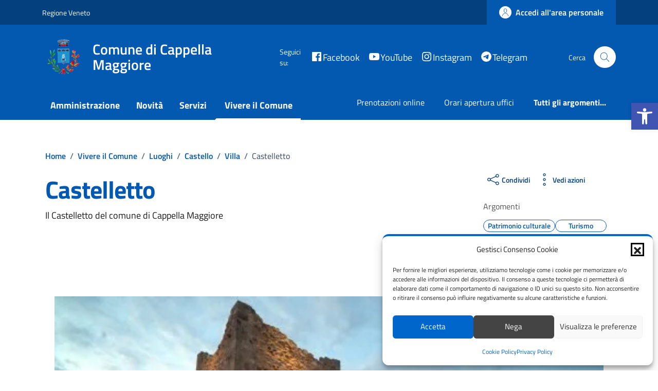

--- FILE ---
content_type: text/css
request_url: https://comune.cappellamaggiore.tv.it/wp-content/themes/design-comuni-wordpress-theme-main-child/style.css?ver=6.8.3
body_size: 3360
content:
/*!
Theme Name: Design Comuni Italia
Template: design-comuni-wordpress-theme-main
Author:
Description: Design Comuni Italia è il tema di WordPress per i siti dei Comuni Italiani. Rispetta le linee guida di design dell’Agenzia per l’Italia digitale rilasciate dal Team per la Trasformazione Digitale. Utilizza Bootstrap Italia.
Version: 1.11.2
License: AGPL 3.0 or later
Text Domain: design_comuni_italia
*/

@import "assets/css/comuni.custom.css";
@import "assets/css/bootstrap-italia.custom.css";

/* Personalizzazione colore */
/*:root {
    
    --main-primary: #0359B0;
    --bs-primary-rgb: 0, 102, 204;
    --main-shadow: #06c;
    --main-shadow-rgba: rgba(0, 102, 204, 0.5);

   
    --main-dark: #03407D;

   
    --main-hover: #02264B;
}*/

/* Pagina evidenza background-image */
#evidenza .section-background-header {
    background-image: url(assets/imgs/evidenza-header-blu.png) !important;
}


/* Altro CSS */

#menu-amministrazione .menu-list, #menu-unita-organizzative .menu-list,
#menu-notizie .menu-list, #menu-incarichi .menu-list, #menu-luoghi .menu-list {
    padding-left: 16px;
    text-transform: uppercase;
}
#menu-unita-organizzative .menu-sub-item, #menu-notizie .menu-sub-item,
#menu-incarichi .menu-sub-item, #menu-luoghi .menu-sub-item {
    padding-left: 32px;
}

.wpcf7-list-item input {
    -webkit-appearance: checkbox !important;
}

/*siti tematici nella home: tolta la foto rotonda*/

.home.blog .avatar img{
    border-radius: 0% !important;
}

.home.blog .avatar {
    border-radius: 0% !important;
}

/*icone nella home: modifica style*/
.icona-home-news{
    margin-right: 5px;
}

.icona-home-news-argomenti {
    width: 20px;
    margin-right: 5px;
}

.icona-home-argomento{
    width:50px;
    border-radius: 50%;
    background: #eaf2ec;
    text-align: center;
    vertical-align: middle;
    padding: 12px;
}

/*.home.blog .category.title-xsmall-semi-bold.fw-semibold {
    background-image: url(assets/imgs/home-news-icon.png) !important;
    background-repeat: no-repeat;
    padding-left: 30px;
}*/

.home.blog div.card.card-teaser.no-after.rounded.shadow-sm.border.border-light .text-underline.text-success {
    background-image: url(assets/imgs/home-news-icon.png) !important;
    background-repeat: no-repeat;
    padding-left: 30px;
}


.page-template-novita .category.cmp-list-card-img__body-heading-title {
    background-image: url(assets/imgs/home-news-icon.png) !important;
    background-repeat: no-repeat;
    padding-left: 30px;
}

.page-template-servizi .text-decoration-none.title-xsmall-bold.mb-2.category.text-uppercase {
    background-image: url(assets/imgs/servizi-icon.PNG) !important;
    background-repeat: no-repeat;
    padding-left: 30px;
}

.page-template-eventi .text-decoration-none.fw-bold.cmp-list-card-img__body-heading-title {
    background-image: url(assets/imgs/home-event-icon.PNG) !important;
    background-repeat: no-repeat;
    padding-left: 30px;
}

/*centro tag altri argomenti nella home*/
@media (min-width: 992px) {
    .home.blog .d-lg-inline-flex {
        display: block !important;
    }
}

/** Gallery immagini + modal contenente carousel per le Gallerie Fotografiche */
#photogalleryContainer .item-immagine {
    margin: 10px;
}

.modalPhotogallery {
    background: rgba(0, 0, 0, 0.75) !important;
}

.modalPhotogallery .div-chiudi {
    padding-bottom: 24px;
}

.modalPhotogallery .img-completa {
    margin-bottom: 24px;
}

.modalPhotogallery .photogallery-steppers .steppers-dots {
    display: flex !important;
}

.modalPhotogallery .photogallery-steppers {
    margin-bottom: 12px;
}

.modalPhotogallery .image-description {
    margin-bottom: 24px;
}

/*fix padding per lista argomenti post*/

/*#div-carica-altre-notizie, 
#div-carica-altri-servizi, 
#div-carica-altri-documenti, 
#div-carica-altro-amministrazione, 
.card-wrapper {
    padding-bottom: 24px !important;
}*/


/*avendo nascondo le sezioni amministrazione/novità/servizi/documenti se sono vuote negli argomenti
aumento il margin del box "valutazione", altrimenti se non ci sono sezioni, rimane attaccato al titolo*/

@media (min-width: 992px) {
    .cmp-rating .card {
    margin-top: 20px;
}
}

/*home page calendario personalizzato*/
@media (min-width: 600px) { 
.home.blog div.giorni-list {
        grid-template-columns: repeat(2,1fr);
    }
}
@media (min-width: 900px) {
.home.blog div.giorni-list{
    grid-template-columns: auto auto auto auto auto;
}
}

.home.blog div.giorni-list {
    display: grid;
    gap: 5px;
}
.home.blog div.calendario-body{
    padding-bottom: 0px !important;
}

.home.blog p.calendario-data{
 margin-bottom: 0px !important
}

.home.blog p.calendario-data span{
    font-family: Roboto Mono, monospace;
    font-weight: 100;
}

.home.blog p.calendario-border {
border-bottom: 1px solid #b1b1b3;
}

/*aggiusto dimensione img*/
.card-wrapper.card-teaser-wrapper .card-flex .card-image img {
    object-fit: contain !important;
}

/*Social, mostrare il nome del social inserito nell'header e nel footer*/

header.it-header-wrapper .it-header-center-content-wrapper span.visually-hidden {
    color: #ffff;
    display: contents;
}

footer.it-footer span.visually-hidden {
    color: #ffff;
    display: contents;
}
/*Home, notizia in evidenza, aumento margine inferiore*/

.row-notizia-evidenza {
    margin-bottom: 50px
}

@media screen and (max-width: 1280px) {
    .row-notizia-evidenza {
        margin-bottom: 10px
    }
}

/*modifica link tag <a> per i documenti pubblici. Viene visualizzato come pulsante con icona*/
.button-allegati a {
    border-radius: 4px;
    padding: 24px;
    border-color: #e9e6f2;
    border: 1px solid #e9e6f2;
    box-shadow: 0 0.125rem 0.25rem rgb(0 0 0 / 8%);
    color: #0359B0;
    font: 18px "Titillium Web";
    font-weight: 700;
    text-decoration: none;
}

.button-allegati a {
    border-radius: 4px;
    padding: 24px;
    border-color: #e9e6f2;
    border: 1px solid #e9e6f2;
    box-shadow: 0 0.125rem 0.25rem rgb(0 0 0 / 8%);
    color: #0359B0;
    font: 18px "Titillium Web";
    font-weight: 700;
    text-decoration: none;
}

.button-allegati a::before {
    content: '🔗';
}

.button-allegati-doc a {
    border-radius: 4px;
    padding: 24px;
    border-color: #e9e6f2;
    border: 1px solid #e9e6f2;
    box-shadow: 0 0.125rem 0.25rem rgb(0 0 0 / 8%);
    color: #0359B0;
    font: 18px "Titillium Web";
    font-weight: 700;
    text-decoration: none;
}
/*.button-allegati-doc a{
    display: grid !Important;
    grid-template-columns:1fr 19fr !important;
    margin-bottom:10px;
}*/
/*homepage link sotto la ricerca della parola chiave,
suddivisi in 2 colonne*/

@media (min-width: 600px) {

ul.link-list.custom-ricerca {
        display: grid;
        grid-template-columns: repeat(2, 1fr);
    }

}

/*Link utili Homepage*/
/*modifiche link utili Homepage*/

.link-list .text-button-normal {
    font-size: 16px;
    font-weight: 600;
    color: #ffffff !important;
    padding: 6px 6px;
    margin: 0 16px 24px 0;
    border-radius: 3px;
    margin-bottom: 0px !Important;
}

.link-list .text-button-normal::before {
    
    content: url(assets/imgs/icona-link.png) !important;;
    padding-right: 15px;
    font-size: 25px;

}

.link-list .text-button-normal:hover {
    background: #02264B;
}

.useful-links-section.list-item.active span {
    color: #ffffff !Important;
    text-decoration: none !Important;
}

.useful-links-section .list-item.active span:hover {
    color: #ffffff !Important;
    text-decoration: underline;
}


.useful-links-section .list-item.active span {
    color: #ffff !Important;
    text-decoration: none;
}

.useful-links-section .list-item.active span:hover {
    color: #ffffff !Important;
    text-decoration: underline;
}

.evidence-section .list-item.active span,
.useful-links-section .list-item.active span {
    color: #ffffff !Important
}


.evidence-section .list-item.active:hover span,
.useful-links-section .list-item.active:hover span {
    color: #ffffff !important
}

@media (min-width: 576px){
.cmp-list-card-img__body-description {
    margin-bottom: 25px !important;
}
}


@media only screen and (max-width: 600px) {
    .home.blog #novita .section.section-muted.p-0.py-5 {
         content-visibility: auto;
         padding: 30px !important;
         background-image: unset !important;
    
}
.home.blog #evidenza .section-background-header{
    content-visibility: auto;
    background-image: unset !important;
}

.home.blog .row-notizia-evidenza img {
    height: 100% !important;
    width: 100% !important;
}
}


/*fix single_unita_organizzativa che non mostra la grafica delle liste per il campo competenze e in generale per le pagine*/

.single.single-unita_organizzativa #competenze ul, .page-template-default.page .article-wrapper ul {
    list-style: inherit !important;
}

/*nella versione mobile nascondo le immagini del calendario per velocizzare sito*/

@media only screen and (max-width: 600px) {
    .home.blog .row-calendar img{
     display: none;
    }
}

.home.blog .category.title-xsmall-semi-bold.fw-semibold {
    color: #30475f;
}

/*spazio button tutti gli eventi in homepage*/
.home.blog #head-section button {
margin-bottom: 20px !important;
}

.card .categoryicon-top .icon {
    fill: var(--main-primary) !important;
}

/* Fix comuni.css sovrapposizione immagine in home*/
.card-wrapper.card-overlapping {
	z-index: 1;
}

/*nasconde alcuni campi nel form delle segnalazioni*/
.hide-segnalazione-field {
	display: none !important;
}

/*modifiche colori siti tematici Homepage*/
.card-bg-warning {
    background-color:#0A8754 !Important
}

.card.card-bg-dark {
    background-color:#d1344c !Important
}

.useful-links-section .link-list-heading.text-uppercase.mt-2.mt-lg-4.mb-3.ps-0{
    font-size:26px;
    font-weight:800;
    color:white;
}

/*modifiche immagine persone pubbliche*/ 
.figure.img-full img{ 
    object-fit:contain !important; 
}


/*design link pagina siti tematici*/
.container-st a{
    color: #0359B0;
    font: 18px "Titillium Web";
    font-weight: 700;
    text-decoration:none;
    margin-bottom:10px;
}
.container-st a::before{
    content:"🡆";
    padding-right: 10px;
    }
.container-st a:hover{
    text-decoration: underline;
}

/*modifiche link nelle card di anteprima dei contenuti + nella pagina interna*/
.text-secondary.mb-0 a{
font-weight:700;
color:#0359b0
}
.text-secondary.mb-0 a::before{
content:"🡆";
padding-right: 10px;
}
.hero-text a::before{
content:"🡆";
padding-right: 10px;
}
.hero-text a{
font-weight:700;
color:#0359b0
}

.record-cons-comunali-template-default .callout.note {
    display: none;
}

/*modifiche al font del testo*/
p {font-family: Titillium Web }

ul {font-family: Titillium Web }
ol {font-family: Titillium Web }
ul {font-family: Titillium Web }
ol {font-family: Titillium Web }

/*Visualizzazione barra social header*/
.it-right-zone a{
display: flex !important;
}

/* Sistemare design allegati in generale */
.it-page-section:not(#documenti):not(#allegati) p [href$=".pdf"]:before, .article-wrapper p [href$=".pdf"]:before,
.it-page-section:not(#documenti):not(#allegati) p [href$=".p7m"]:before, .article-wrapper p [href$=".p7m"]:before,
.it-page-section:not(#documenti):not(#allegati) p [href$=".docx"]:before, .article-wrapper p [href$=".docx"]:before,
.it-page-section:not(#documenti):not(#allegati) p [href$=".jpg"]:before, .article-wrapper p [href$=".jpg"]:before,
.it-page-section:not(#documenti):not(#allegati) p [href$=".jpeg"]:before, .article-wrapper p [href$=".jpeg"]:before,
.it-page-section:not(#documenti):not(#allegati) p [href$=".webp"]:before, .article-wrapper p [href$=".webp"]:before,
.it-page-section:not(#documenti):not(#allegati) p [href$=".doc"]:before, .article-wrapper p [href$=".doc"]:before,
.it-page-section:not(#documenti):not(#allegati) p [href$=".xls"]:before, .article-wrapper p [href$=".xls"]:before,
.it-page-section:not(#documenti):not(#allegati) p [href$=".xlsx"]:before, .article-wrapper p [href$=".xlsx"]:before,
.it-page-section:not(#documenti):not(#allegati) p [href$=".rtf"]:before, .article-wrapper p [href$=".rtf"]:before,
.it-page-section:not(#documenti):not(#allegati) p [href$=".zip"]:before, .article-wrapper p [href$=".zip"]:before {
    content: url(https://comune.cappellamaggiore.tv.it/wp-content/uploads/2023/10/graffetta-allegati__.webp);
    margin-right: 15px;
    vertical-align: middle;
    max-width: 13px;
    max-height: 27px;
}

.it-page-section:not(#documenti):not(#allegati) a[href$=".pdf"], .article-wrapper a[href$=".pdf"],
.it-page-section:not(#documenti):not(#allegati) a[href$=".p7m"], .article-wrapper a[href$=".p7m"],
.it-page-section:not(#documenti):not(#allegati) a[href$=".doc"], .article-wrapper a[href$=".doc"],
.it-page-section:not(#documenti):not(#allegati) a[href$=".docx"], .article-wrapper a[href$=".docx"],
.it-page-section:not(#documenti):not(#allegati) a[href$=".jpg"], .article-wrapper a[href$=".jpg"],
.it-page-section:not(#documenti):not(#allegati) a[href$=".jpeg"], .article-wrapper a[href$=".jpeg"],
.it-page-section:not(#documenti):not(#allegati) a[href$=".webp"], .article-wrapper a[href$=".webp"],
.it-page-section:not(#documenti):not(#allegati) a[href$=".xlsx"], .article-wrapper a[href$=".xlsx"],
.it-page-section:not(#documenti):not(#allegati) a[href$=".xls"], .article-wrapper a[href$=".xls"],
.it-page-section:not(#documenti):not(#allegati) a[href$=".rtf"], .article-wrapper a[href$=".rtf"],
.it-page-section:not(#documenti):not(#allegati) a[href$=".zip"], .article-wrapper a[href$=".zip"],
.it-page-section:not(#documenti):not(#allegati) a[href$=".odt"], .article-wrapper a[href$=".odt"],
.it-page-section:not(#documenti):not(#allegati) a[href$=".ods"], .article-wrapper a[href$=".ods"] {
    display: block;
    border-radius: 4px;
    padding: 24px;
    border: 1px solid #e9e6f2;
    box-shadow: 0 0.125rem 0.25rem rgb(0 0 0 / 8%);
    color: #035b90;
    font: 18px "Titillium Web", sans-serif;
    font-weight: 700;
    text-decoration: none;
    width: fit-content;
    margin-bottom: 10px;
}
